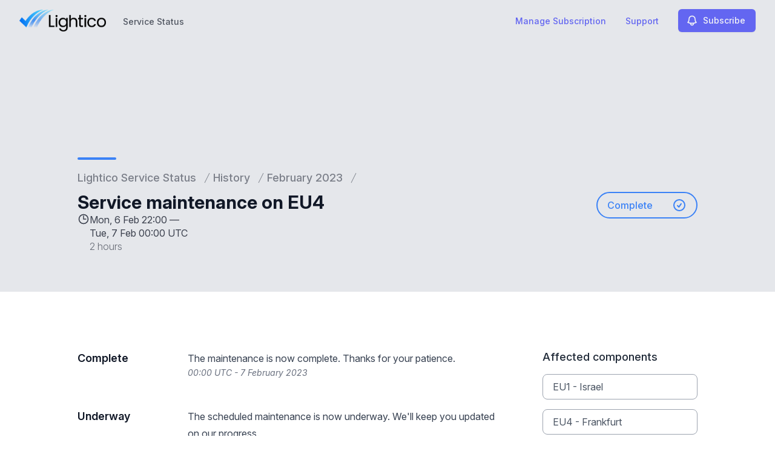

--- FILE ---
content_type: text/html; charset=utf-8
request_url: https://www.google.com/recaptcha/api2/anchor?ar=1&k=6Lc1z5MiAAAAAArBLreBfxilmog9tuu1Eqh2cCNM&co=aHR0cHM6Ly9zdGF0dXMubGlnaHRpY28uY29tOjQ0Mw..&hl=en&v=PoyoqOPhxBO7pBk68S4YbpHZ&size=invisible&anchor-ms=20000&execute-ms=30000&cb=ox3bqdrech9m
body_size: 48505
content:
<!DOCTYPE HTML><html dir="ltr" lang="en"><head><meta http-equiv="Content-Type" content="text/html; charset=UTF-8">
<meta http-equiv="X-UA-Compatible" content="IE=edge">
<title>reCAPTCHA</title>
<style type="text/css">
/* cyrillic-ext */
@font-face {
  font-family: 'Roboto';
  font-style: normal;
  font-weight: 400;
  font-stretch: 100%;
  src: url(//fonts.gstatic.com/s/roboto/v48/KFO7CnqEu92Fr1ME7kSn66aGLdTylUAMa3GUBHMdazTgWw.woff2) format('woff2');
  unicode-range: U+0460-052F, U+1C80-1C8A, U+20B4, U+2DE0-2DFF, U+A640-A69F, U+FE2E-FE2F;
}
/* cyrillic */
@font-face {
  font-family: 'Roboto';
  font-style: normal;
  font-weight: 400;
  font-stretch: 100%;
  src: url(//fonts.gstatic.com/s/roboto/v48/KFO7CnqEu92Fr1ME7kSn66aGLdTylUAMa3iUBHMdazTgWw.woff2) format('woff2');
  unicode-range: U+0301, U+0400-045F, U+0490-0491, U+04B0-04B1, U+2116;
}
/* greek-ext */
@font-face {
  font-family: 'Roboto';
  font-style: normal;
  font-weight: 400;
  font-stretch: 100%;
  src: url(//fonts.gstatic.com/s/roboto/v48/KFO7CnqEu92Fr1ME7kSn66aGLdTylUAMa3CUBHMdazTgWw.woff2) format('woff2');
  unicode-range: U+1F00-1FFF;
}
/* greek */
@font-face {
  font-family: 'Roboto';
  font-style: normal;
  font-weight: 400;
  font-stretch: 100%;
  src: url(//fonts.gstatic.com/s/roboto/v48/KFO7CnqEu92Fr1ME7kSn66aGLdTylUAMa3-UBHMdazTgWw.woff2) format('woff2');
  unicode-range: U+0370-0377, U+037A-037F, U+0384-038A, U+038C, U+038E-03A1, U+03A3-03FF;
}
/* math */
@font-face {
  font-family: 'Roboto';
  font-style: normal;
  font-weight: 400;
  font-stretch: 100%;
  src: url(//fonts.gstatic.com/s/roboto/v48/KFO7CnqEu92Fr1ME7kSn66aGLdTylUAMawCUBHMdazTgWw.woff2) format('woff2');
  unicode-range: U+0302-0303, U+0305, U+0307-0308, U+0310, U+0312, U+0315, U+031A, U+0326-0327, U+032C, U+032F-0330, U+0332-0333, U+0338, U+033A, U+0346, U+034D, U+0391-03A1, U+03A3-03A9, U+03B1-03C9, U+03D1, U+03D5-03D6, U+03F0-03F1, U+03F4-03F5, U+2016-2017, U+2034-2038, U+203C, U+2040, U+2043, U+2047, U+2050, U+2057, U+205F, U+2070-2071, U+2074-208E, U+2090-209C, U+20D0-20DC, U+20E1, U+20E5-20EF, U+2100-2112, U+2114-2115, U+2117-2121, U+2123-214F, U+2190, U+2192, U+2194-21AE, U+21B0-21E5, U+21F1-21F2, U+21F4-2211, U+2213-2214, U+2216-22FF, U+2308-230B, U+2310, U+2319, U+231C-2321, U+2336-237A, U+237C, U+2395, U+239B-23B7, U+23D0, U+23DC-23E1, U+2474-2475, U+25AF, U+25B3, U+25B7, U+25BD, U+25C1, U+25CA, U+25CC, U+25FB, U+266D-266F, U+27C0-27FF, U+2900-2AFF, U+2B0E-2B11, U+2B30-2B4C, U+2BFE, U+3030, U+FF5B, U+FF5D, U+1D400-1D7FF, U+1EE00-1EEFF;
}
/* symbols */
@font-face {
  font-family: 'Roboto';
  font-style: normal;
  font-weight: 400;
  font-stretch: 100%;
  src: url(//fonts.gstatic.com/s/roboto/v48/KFO7CnqEu92Fr1ME7kSn66aGLdTylUAMaxKUBHMdazTgWw.woff2) format('woff2');
  unicode-range: U+0001-000C, U+000E-001F, U+007F-009F, U+20DD-20E0, U+20E2-20E4, U+2150-218F, U+2190, U+2192, U+2194-2199, U+21AF, U+21E6-21F0, U+21F3, U+2218-2219, U+2299, U+22C4-22C6, U+2300-243F, U+2440-244A, U+2460-24FF, U+25A0-27BF, U+2800-28FF, U+2921-2922, U+2981, U+29BF, U+29EB, U+2B00-2BFF, U+4DC0-4DFF, U+FFF9-FFFB, U+10140-1018E, U+10190-1019C, U+101A0, U+101D0-101FD, U+102E0-102FB, U+10E60-10E7E, U+1D2C0-1D2D3, U+1D2E0-1D37F, U+1F000-1F0FF, U+1F100-1F1AD, U+1F1E6-1F1FF, U+1F30D-1F30F, U+1F315, U+1F31C, U+1F31E, U+1F320-1F32C, U+1F336, U+1F378, U+1F37D, U+1F382, U+1F393-1F39F, U+1F3A7-1F3A8, U+1F3AC-1F3AF, U+1F3C2, U+1F3C4-1F3C6, U+1F3CA-1F3CE, U+1F3D4-1F3E0, U+1F3ED, U+1F3F1-1F3F3, U+1F3F5-1F3F7, U+1F408, U+1F415, U+1F41F, U+1F426, U+1F43F, U+1F441-1F442, U+1F444, U+1F446-1F449, U+1F44C-1F44E, U+1F453, U+1F46A, U+1F47D, U+1F4A3, U+1F4B0, U+1F4B3, U+1F4B9, U+1F4BB, U+1F4BF, U+1F4C8-1F4CB, U+1F4D6, U+1F4DA, U+1F4DF, U+1F4E3-1F4E6, U+1F4EA-1F4ED, U+1F4F7, U+1F4F9-1F4FB, U+1F4FD-1F4FE, U+1F503, U+1F507-1F50B, U+1F50D, U+1F512-1F513, U+1F53E-1F54A, U+1F54F-1F5FA, U+1F610, U+1F650-1F67F, U+1F687, U+1F68D, U+1F691, U+1F694, U+1F698, U+1F6AD, U+1F6B2, U+1F6B9-1F6BA, U+1F6BC, U+1F6C6-1F6CF, U+1F6D3-1F6D7, U+1F6E0-1F6EA, U+1F6F0-1F6F3, U+1F6F7-1F6FC, U+1F700-1F7FF, U+1F800-1F80B, U+1F810-1F847, U+1F850-1F859, U+1F860-1F887, U+1F890-1F8AD, U+1F8B0-1F8BB, U+1F8C0-1F8C1, U+1F900-1F90B, U+1F93B, U+1F946, U+1F984, U+1F996, U+1F9E9, U+1FA00-1FA6F, U+1FA70-1FA7C, U+1FA80-1FA89, U+1FA8F-1FAC6, U+1FACE-1FADC, U+1FADF-1FAE9, U+1FAF0-1FAF8, U+1FB00-1FBFF;
}
/* vietnamese */
@font-face {
  font-family: 'Roboto';
  font-style: normal;
  font-weight: 400;
  font-stretch: 100%;
  src: url(//fonts.gstatic.com/s/roboto/v48/KFO7CnqEu92Fr1ME7kSn66aGLdTylUAMa3OUBHMdazTgWw.woff2) format('woff2');
  unicode-range: U+0102-0103, U+0110-0111, U+0128-0129, U+0168-0169, U+01A0-01A1, U+01AF-01B0, U+0300-0301, U+0303-0304, U+0308-0309, U+0323, U+0329, U+1EA0-1EF9, U+20AB;
}
/* latin-ext */
@font-face {
  font-family: 'Roboto';
  font-style: normal;
  font-weight: 400;
  font-stretch: 100%;
  src: url(//fonts.gstatic.com/s/roboto/v48/KFO7CnqEu92Fr1ME7kSn66aGLdTylUAMa3KUBHMdazTgWw.woff2) format('woff2');
  unicode-range: U+0100-02BA, U+02BD-02C5, U+02C7-02CC, U+02CE-02D7, U+02DD-02FF, U+0304, U+0308, U+0329, U+1D00-1DBF, U+1E00-1E9F, U+1EF2-1EFF, U+2020, U+20A0-20AB, U+20AD-20C0, U+2113, U+2C60-2C7F, U+A720-A7FF;
}
/* latin */
@font-face {
  font-family: 'Roboto';
  font-style: normal;
  font-weight: 400;
  font-stretch: 100%;
  src: url(//fonts.gstatic.com/s/roboto/v48/KFO7CnqEu92Fr1ME7kSn66aGLdTylUAMa3yUBHMdazQ.woff2) format('woff2');
  unicode-range: U+0000-00FF, U+0131, U+0152-0153, U+02BB-02BC, U+02C6, U+02DA, U+02DC, U+0304, U+0308, U+0329, U+2000-206F, U+20AC, U+2122, U+2191, U+2193, U+2212, U+2215, U+FEFF, U+FFFD;
}
/* cyrillic-ext */
@font-face {
  font-family: 'Roboto';
  font-style: normal;
  font-weight: 500;
  font-stretch: 100%;
  src: url(//fonts.gstatic.com/s/roboto/v48/KFO7CnqEu92Fr1ME7kSn66aGLdTylUAMa3GUBHMdazTgWw.woff2) format('woff2');
  unicode-range: U+0460-052F, U+1C80-1C8A, U+20B4, U+2DE0-2DFF, U+A640-A69F, U+FE2E-FE2F;
}
/* cyrillic */
@font-face {
  font-family: 'Roboto';
  font-style: normal;
  font-weight: 500;
  font-stretch: 100%;
  src: url(//fonts.gstatic.com/s/roboto/v48/KFO7CnqEu92Fr1ME7kSn66aGLdTylUAMa3iUBHMdazTgWw.woff2) format('woff2');
  unicode-range: U+0301, U+0400-045F, U+0490-0491, U+04B0-04B1, U+2116;
}
/* greek-ext */
@font-face {
  font-family: 'Roboto';
  font-style: normal;
  font-weight: 500;
  font-stretch: 100%;
  src: url(//fonts.gstatic.com/s/roboto/v48/KFO7CnqEu92Fr1ME7kSn66aGLdTylUAMa3CUBHMdazTgWw.woff2) format('woff2');
  unicode-range: U+1F00-1FFF;
}
/* greek */
@font-face {
  font-family: 'Roboto';
  font-style: normal;
  font-weight: 500;
  font-stretch: 100%;
  src: url(//fonts.gstatic.com/s/roboto/v48/KFO7CnqEu92Fr1ME7kSn66aGLdTylUAMa3-UBHMdazTgWw.woff2) format('woff2');
  unicode-range: U+0370-0377, U+037A-037F, U+0384-038A, U+038C, U+038E-03A1, U+03A3-03FF;
}
/* math */
@font-face {
  font-family: 'Roboto';
  font-style: normal;
  font-weight: 500;
  font-stretch: 100%;
  src: url(//fonts.gstatic.com/s/roboto/v48/KFO7CnqEu92Fr1ME7kSn66aGLdTylUAMawCUBHMdazTgWw.woff2) format('woff2');
  unicode-range: U+0302-0303, U+0305, U+0307-0308, U+0310, U+0312, U+0315, U+031A, U+0326-0327, U+032C, U+032F-0330, U+0332-0333, U+0338, U+033A, U+0346, U+034D, U+0391-03A1, U+03A3-03A9, U+03B1-03C9, U+03D1, U+03D5-03D6, U+03F0-03F1, U+03F4-03F5, U+2016-2017, U+2034-2038, U+203C, U+2040, U+2043, U+2047, U+2050, U+2057, U+205F, U+2070-2071, U+2074-208E, U+2090-209C, U+20D0-20DC, U+20E1, U+20E5-20EF, U+2100-2112, U+2114-2115, U+2117-2121, U+2123-214F, U+2190, U+2192, U+2194-21AE, U+21B0-21E5, U+21F1-21F2, U+21F4-2211, U+2213-2214, U+2216-22FF, U+2308-230B, U+2310, U+2319, U+231C-2321, U+2336-237A, U+237C, U+2395, U+239B-23B7, U+23D0, U+23DC-23E1, U+2474-2475, U+25AF, U+25B3, U+25B7, U+25BD, U+25C1, U+25CA, U+25CC, U+25FB, U+266D-266F, U+27C0-27FF, U+2900-2AFF, U+2B0E-2B11, U+2B30-2B4C, U+2BFE, U+3030, U+FF5B, U+FF5D, U+1D400-1D7FF, U+1EE00-1EEFF;
}
/* symbols */
@font-face {
  font-family: 'Roboto';
  font-style: normal;
  font-weight: 500;
  font-stretch: 100%;
  src: url(//fonts.gstatic.com/s/roboto/v48/KFO7CnqEu92Fr1ME7kSn66aGLdTylUAMaxKUBHMdazTgWw.woff2) format('woff2');
  unicode-range: U+0001-000C, U+000E-001F, U+007F-009F, U+20DD-20E0, U+20E2-20E4, U+2150-218F, U+2190, U+2192, U+2194-2199, U+21AF, U+21E6-21F0, U+21F3, U+2218-2219, U+2299, U+22C4-22C6, U+2300-243F, U+2440-244A, U+2460-24FF, U+25A0-27BF, U+2800-28FF, U+2921-2922, U+2981, U+29BF, U+29EB, U+2B00-2BFF, U+4DC0-4DFF, U+FFF9-FFFB, U+10140-1018E, U+10190-1019C, U+101A0, U+101D0-101FD, U+102E0-102FB, U+10E60-10E7E, U+1D2C0-1D2D3, U+1D2E0-1D37F, U+1F000-1F0FF, U+1F100-1F1AD, U+1F1E6-1F1FF, U+1F30D-1F30F, U+1F315, U+1F31C, U+1F31E, U+1F320-1F32C, U+1F336, U+1F378, U+1F37D, U+1F382, U+1F393-1F39F, U+1F3A7-1F3A8, U+1F3AC-1F3AF, U+1F3C2, U+1F3C4-1F3C6, U+1F3CA-1F3CE, U+1F3D4-1F3E0, U+1F3ED, U+1F3F1-1F3F3, U+1F3F5-1F3F7, U+1F408, U+1F415, U+1F41F, U+1F426, U+1F43F, U+1F441-1F442, U+1F444, U+1F446-1F449, U+1F44C-1F44E, U+1F453, U+1F46A, U+1F47D, U+1F4A3, U+1F4B0, U+1F4B3, U+1F4B9, U+1F4BB, U+1F4BF, U+1F4C8-1F4CB, U+1F4D6, U+1F4DA, U+1F4DF, U+1F4E3-1F4E6, U+1F4EA-1F4ED, U+1F4F7, U+1F4F9-1F4FB, U+1F4FD-1F4FE, U+1F503, U+1F507-1F50B, U+1F50D, U+1F512-1F513, U+1F53E-1F54A, U+1F54F-1F5FA, U+1F610, U+1F650-1F67F, U+1F687, U+1F68D, U+1F691, U+1F694, U+1F698, U+1F6AD, U+1F6B2, U+1F6B9-1F6BA, U+1F6BC, U+1F6C6-1F6CF, U+1F6D3-1F6D7, U+1F6E0-1F6EA, U+1F6F0-1F6F3, U+1F6F7-1F6FC, U+1F700-1F7FF, U+1F800-1F80B, U+1F810-1F847, U+1F850-1F859, U+1F860-1F887, U+1F890-1F8AD, U+1F8B0-1F8BB, U+1F8C0-1F8C1, U+1F900-1F90B, U+1F93B, U+1F946, U+1F984, U+1F996, U+1F9E9, U+1FA00-1FA6F, U+1FA70-1FA7C, U+1FA80-1FA89, U+1FA8F-1FAC6, U+1FACE-1FADC, U+1FADF-1FAE9, U+1FAF0-1FAF8, U+1FB00-1FBFF;
}
/* vietnamese */
@font-face {
  font-family: 'Roboto';
  font-style: normal;
  font-weight: 500;
  font-stretch: 100%;
  src: url(//fonts.gstatic.com/s/roboto/v48/KFO7CnqEu92Fr1ME7kSn66aGLdTylUAMa3OUBHMdazTgWw.woff2) format('woff2');
  unicode-range: U+0102-0103, U+0110-0111, U+0128-0129, U+0168-0169, U+01A0-01A1, U+01AF-01B0, U+0300-0301, U+0303-0304, U+0308-0309, U+0323, U+0329, U+1EA0-1EF9, U+20AB;
}
/* latin-ext */
@font-face {
  font-family: 'Roboto';
  font-style: normal;
  font-weight: 500;
  font-stretch: 100%;
  src: url(//fonts.gstatic.com/s/roboto/v48/KFO7CnqEu92Fr1ME7kSn66aGLdTylUAMa3KUBHMdazTgWw.woff2) format('woff2');
  unicode-range: U+0100-02BA, U+02BD-02C5, U+02C7-02CC, U+02CE-02D7, U+02DD-02FF, U+0304, U+0308, U+0329, U+1D00-1DBF, U+1E00-1E9F, U+1EF2-1EFF, U+2020, U+20A0-20AB, U+20AD-20C0, U+2113, U+2C60-2C7F, U+A720-A7FF;
}
/* latin */
@font-face {
  font-family: 'Roboto';
  font-style: normal;
  font-weight: 500;
  font-stretch: 100%;
  src: url(//fonts.gstatic.com/s/roboto/v48/KFO7CnqEu92Fr1ME7kSn66aGLdTylUAMa3yUBHMdazQ.woff2) format('woff2');
  unicode-range: U+0000-00FF, U+0131, U+0152-0153, U+02BB-02BC, U+02C6, U+02DA, U+02DC, U+0304, U+0308, U+0329, U+2000-206F, U+20AC, U+2122, U+2191, U+2193, U+2212, U+2215, U+FEFF, U+FFFD;
}
/* cyrillic-ext */
@font-face {
  font-family: 'Roboto';
  font-style: normal;
  font-weight: 900;
  font-stretch: 100%;
  src: url(//fonts.gstatic.com/s/roboto/v48/KFO7CnqEu92Fr1ME7kSn66aGLdTylUAMa3GUBHMdazTgWw.woff2) format('woff2');
  unicode-range: U+0460-052F, U+1C80-1C8A, U+20B4, U+2DE0-2DFF, U+A640-A69F, U+FE2E-FE2F;
}
/* cyrillic */
@font-face {
  font-family: 'Roboto';
  font-style: normal;
  font-weight: 900;
  font-stretch: 100%;
  src: url(//fonts.gstatic.com/s/roboto/v48/KFO7CnqEu92Fr1ME7kSn66aGLdTylUAMa3iUBHMdazTgWw.woff2) format('woff2');
  unicode-range: U+0301, U+0400-045F, U+0490-0491, U+04B0-04B1, U+2116;
}
/* greek-ext */
@font-face {
  font-family: 'Roboto';
  font-style: normal;
  font-weight: 900;
  font-stretch: 100%;
  src: url(//fonts.gstatic.com/s/roboto/v48/KFO7CnqEu92Fr1ME7kSn66aGLdTylUAMa3CUBHMdazTgWw.woff2) format('woff2');
  unicode-range: U+1F00-1FFF;
}
/* greek */
@font-face {
  font-family: 'Roboto';
  font-style: normal;
  font-weight: 900;
  font-stretch: 100%;
  src: url(//fonts.gstatic.com/s/roboto/v48/KFO7CnqEu92Fr1ME7kSn66aGLdTylUAMa3-UBHMdazTgWw.woff2) format('woff2');
  unicode-range: U+0370-0377, U+037A-037F, U+0384-038A, U+038C, U+038E-03A1, U+03A3-03FF;
}
/* math */
@font-face {
  font-family: 'Roboto';
  font-style: normal;
  font-weight: 900;
  font-stretch: 100%;
  src: url(//fonts.gstatic.com/s/roboto/v48/KFO7CnqEu92Fr1ME7kSn66aGLdTylUAMawCUBHMdazTgWw.woff2) format('woff2');
  unicode-range: U+0302-0303, U+0305, U+0307-0308, U+0310, U+0312, U+0315, U+031A, U+0326-0327, U+032C, U+032F-0330, U+0332-0333, U+0338, U+033A, U+0346, U+034D, U+0391-03A1, U+03A3-03A9, U+03B1-03C9, U+03D1, U+03D5-03D6, U+03F0-03F1, U+03F4-03F5, U+2016-2017, U+2034-2038, U+203C, U+2040, U+2043, U+2047, U+2050, U+2057, U+205F, U+2070-2071, U+2074-208E, U+2090-209C, U+20D0-20DC, U+20E1, U+20E5-20EF, U+2100-2112, U+2114-2115, U+2117-2121, U+2123-214F, U+2190, U+2192, U+2194-21AE, U+21B0-21E5, U+21F1-21F2, U+21F4-2211, U+2213-2214, U+2216-22FF, U+2308-230B, U+2310, U+2319, U+231C-2321, U+2336-237A, U+237C, U+2395, U+239B-23B7, U+23D0, U+23DC-23E1, U+2474-2475, U+25AF, U+25B3, U+25B7, U+25BD, U+25C1, U+25CA, U+25CC, U+25FB, U+266D-266F, U+27C0-27FF, U+2900-2AFF, U+2B0E-2B11, U+2B30-2B4C, U+2BFE, U+3030, U+FF5B, U+FF5D, U+1D400-1D7FF, U+1EE00-1EEFF;
}
/* symbols */
@font-face {
  font-family: 'Roboto';
  font-style: normal;
  font-weight: 900;
  font-stretch: 100%;
  src: url(//fonts.gstatic.com/s/roboto/v48/KFO7CnqEu92Fr1ME7kSn66aGLdTylUAMaxKUBHMdazTgWw.woff2) format('woff2');
  unicode-range: U+0001-000C, U+000E-001F, U+007F-009F, U+20DD-20E0, U+20E2-20E4, U+2150-218F, U+2190, U+2192, U+2194-2199, U+21AF, U+21E6-21F0, U+21F3, U+2218-2219, U+2299, U+22C4-22C6, U+2300-243F, U+2440-244A, U+2460-24FF, U+25A0-27BF, U+2800-28FF, U+2921-2922, U+2981, U+29BF, U+29EB, U+2B00-2BFF, U+4DC0-4DFF, U+FFF9-FFFB, U+10140-1018E, U+10190-1019C, U+101A0, U+101D0-101FD, U+102E0-102FB, U+10E60-10E7E, U+1D2C0-1D2D3, U+1D2E0-1D37F, U+1F000-1F0FF, U+1F100-1F1AD, U+1F1E6-1F1FF, U+1F30D-1F30F, U+1F315, U+1F31C, U+1F31E, U+1F320-1F32C, U+1F336, U+1F378, U+1F37D, U+1F382, U+1F393-1F39F, U+1F3A7-1F3A8, U+1F3AC-1F3AF, U+1F3C2, U+1F3C4-1F3C6, U+1F3CA-1F3CE, U+1F3D4-1F3E0, U+1F3ED, U+1F3F1-1F3F3, U+1F3F5-1F3F7, U+1F408, U+1F415, U+1F41F, U+1F426, U+1F43F, U+1F441-1F442, U+1F444, U+1F446-1F449, U+1F44C-1F44E, U+1F453, U+1F46A, U+1F47D, U+1F4A3, U+1F4B0, U+1F4B3, U+1F4B9, U+1F4BB, U+1F4BF, U+1F4C8-1F4CB, U+1F4D6, U+1F4DA, U+1F4DF, U+1F4E3-1F4E6, U+1F4EA-1F4ED, U+1F4F7, U+1F4F9-1F4FB, U+1F4FD-1F4FE, U+1F503, U+1F507-1F50B, U+1F50D, U+1F512-1F513, U+1F53E-1F54A, U+1F54F-1F5FA, U+1F610, U+1F650-1F67F, U+1F687, U+1F68D, U+1F691, U+1F694, U+1F698, U+1F6AD, U+1F6B2, U+1F6B9-1F6BA, U+1F6BC, U+1F6C6-1F6CF, U+1F6D3-1F6D7, U+1F6E0-1F6EA, U+1F6F0-1F6F3, U+1F6F7-1F6FC, U+1F700-1F7FF, U+1F800-1F80B, U+1F810-1F847, U+1F850-1F859, U+1F860-1F887, U+1F890-1F8AD, U+1F8B0-1F8BB, U+1F8C0-1F8C1, U+1F900-1F90B, U+1F93B, U+1F946, U+1F984, U+1F996, U+1F9E9, U+1FA00-1FA6F, U+1FA70-1FA7C, U+1FA80-1FA89, U+1FA8F-1FAC6, U+1FACE-1FADC, U+1FADF-1FAE9, U+1FAF0-1FAF8, U+1FB00-1FBFF;
}
/* vietnamese */
@font-face {
  font-family: 'Roboto';
  font-style: normal;
  font-weight: 900;
  font-stretch: 100%;
  src: url(//fonts.gstatic.com/s/roboto/v48/KFO7CnqEu92Fr1ME7kSn66aGLdTylUAMa3OUBHMdazTgWw.woff2) format('woff2');
  unicode-range: U+0102-0103, U+0110-0111, U+0128-0129, U+0168-0169, U+01A0-01A1, U+01AF-01B0, U+0300-0301, U+0303-0304, U+0308-0309, U+0323, U+0329, U+1EA0-1EF9, U+20AB;
}
/* latin-ext */
@font-face {
  font-family: 'Roboto';
  font-style: normal;
  font-weight: 900;
  font-stretch: 100%;
  src: url(//fonts.gstatic.com/s/roboto/v48/KFO7CnqEu92Fr1ME7kSn66aGLdTylUAMa3KUBHMdazTgWw.woff2) format('woff2');
  unicode-range: U+0100-02BA, U+02BD-02C5, U+02C7-02CC, U+02CE-02D7, U+02DD-02FF, U+0304, U+0308, U+0329, U+1D00-1DBF, U+1E00-1E9F, U+1EF2-1EFF, U+2020, U+20A0-20AB, U+20AD-20C0, U+2113, U+2C60-2C7F, U+A720-A7FF;
}
/* latin */
@font-face {
  font-family: 'Roboto';
  font-style: normal;
  font-weight: 900;
  font-stretch: 100%;
  src: url(//fonts.gstatic.com/s/roboto/v48/KFO7CnqEu92Fr1ME7kSn66aGLdTylUAMa3yUBHMdazQ.woff2) format('woff2');
  unicode-range: U+0000-00FF, U+0131, U+0152-0153, U+02BB-02BC, U+02C6, U+02DA, U+02DC, U+0304, U+0308, U+0329, U+2000-206F, U+20AC, U+2122, U+2191, U+2193, U+2212, U+2215, U+FEFF, U+FFFD;
}

</style>
<link rel="stylesheet" type="text/css" href="https://www.gstatic.com/recaptcha/releases/PoyoqOPhxBO7pBk68S4YbpHZ/styles__ltr.css">
<script nonce="ccM-3U-gApMqmtRbvgJCZQ" type="text/javascript">window['__recaptcha_api'] = 'https://www.google.com/recaptcha/api2/';</script>
<script type="text/javascript" src="https://www.gstatic.com/recaptcha/releases/PoyoqOPhxBO7pBk68S4YbpHZ/recaptcha__en.js" nonce="ccM-3U-gApMqmtRbvgJCZQ">
      
    </script></head>
<body><div id="rc-anchor-alert" class="rc-anchor-alert"></div>
<input type="hidden" id="recaptcha-token" value="[base64]">
<script type="text/javascript" nonce="ccM-3U-gApMqmtRbvgJCZQ">
      recaptcha.anchor.Main.init("[\x22ainput\x22,[\x22bgdata\x22,\x22\x22,\[base64]/[base64]/[base64]/[base64]/[base64]/[base64]/KGcoTywyNTMsTy5PKSxVRyhPLEMpKTpnKE8sMjUzLEMpLE8pKSxsKSksTykpfSxieT1mdW5jdGlvbihDLE8sdSxsKXtmb3IobD0odT1SKEMpLDApO08+MDtPLS0pbD1sPDw4fFooQyk7ZyhDLHUsbCl9LFVHPWZ1bmN0aW9uKEMsTyl7Qy5pLmxlbmd0aD4xMDQ/[base64]/[base64]/[base64]/[base64]/[base64]/[base64]/[base64]\\u003d\x22,\[base64]\\u003d\x22,\x22w5rCpcOwCsK4w6TCsyXCvznCrG8PXsKbXhQ4w4vClQlyUcO2wpvCsWLDvS4SwrN6wpwtF0HCmV7DuUHDnyPDi1LDsAXCtMO+woMTw7ZQw7vCnH1KwplZwqXCunfCn8KDw57DosO/[base64]/CnsK6w6dEw4gyB8OGwoBZw7bDj1/Ch8KjS8Krw7nCkcK5OcK6wprCjcOoQMOYTMKiw4jDkMOLwrciw5cYwoXDpn0CwpLCnQTDocKvwqJYw6nCrMOSXXzCmMOxGS/Dl2vCq8KwBjPCgMOgw5XDrlQRwrZvw7FVCMK1AHZ/fiU5w6djwrPDkxU/QcO1AsKNe8OGw4/CpMOZIwbCmMO6SMK6B8K5woYrw7t9wr3CjMOlw79ZwpDDmsKewqoHwobDo0LCuC8OwpAewpFXw5vDjDRUTsK/w6nDusOMeEgDS8Knw6t3w7rCvWU0wpzDiMOwwrbCp8Kfwp7Cq8K5PMK7wqxnwrI9wq15w4nCvjg0w6bCvQrDlE7DoBtaUcOCwp1Ow7QTAcOnwqbDpsKVcQnCvC8dYRzCvMOiMMKnwpbDsibCl3EZa8K/w7tZw4pKOAopw4zDiMKvccOAXMK6wrhpwrnDr1vDksKuHRzDpwzCksOEw6VhNirDg0NNwo4Rw6UTHlzDosOKw6J/InnCnsK/QArDtlwYwp3CuiLCp0TDtAsowobDqQvDrBBtEGhQw5zCjC/CpcKDaQNLaMOVDWbCncO/w6XDoDbCncKmUXlPw6J2wplLXRHCtDHDncOuw5Q7w6bCrQHDgAhewofDgwlnPngwwqYvworDoMOPw6k2w5dyW8OMek8IPQJ8eGnCu8KIw5APwoIAw6TDhsOnBcKAb8KeOF/Cu2HDkMO1fw0FOXxew5hUBW7DrsKmQ8K/wpXDp0rCncK/[base64]/Ci2DDhMOXwoxaBcKvGUzCtCfDiMOBw5jDmsKOTSfCh8KsFT3CrlcjRMOAwpzDo8KRw5owFhB+QnbChcK9w445WsOQN3XDtsKORnrCg8OPw6JobMKPNcK9fcKiC8K5woZHwqLCngYpwotPw6/DrwthwqbCv2ACwr/Dmk92PsOnwp5Cw5PDu3rCvhw0wpTCh8Odw4DCrcKYwqVUPktUd2/CiSZxecK1X0zDhMOMQ3dda8OpwowzKn4dWcO8w6TDgUbDgsOXY8O1TcO1A8KRw6d2SAkQYxspdw5Cwo/[base64]/FMKMT2DCqncEPE/DglPDh8Ogw58DQcKbYsKPw7l8F8KuKcOIw6DCsFrCgcOqw48PScODZxwcA8Opw4fCl8Ovw6TCrUJ0wr5Ow4/Cj0IrHglSw5fCtyPDgA07UBhfHBtfwqTDiUhbAVFMVMK/wrs6w6LCsMKJSMOCwqYbCsKjVMOTQQZawrLDkh3DpcO8woPCrE/CvUrDsjJIfTs+OCwQYcOtwohWwqwFNgYrwqfCkwUfwq7CgWJmw5MxDBDDllAlw5zDlMKvw5NFTEnCujrCsMKmCcKww7PDiTtuZcK+wr7DrcKpCEsHwozCiMOyVsOPw4TDtQ7DlBcQDsKkwrfDsMOff8KUwr1Pw4QOK3TCsMO7GTA/[base64]/DmH5yKMKSFhvCglvCsGQLwrXCscKMEThqw6nDhxfCvsO7AMK9w7E/woA3w5coesO5MMKCw5rDnsKDPBZbw67DhMKxw74aXcO0w4XCuifCvsO0w48+w6jDnsKwwoPCtcKGw43DtsKIw6V8w7rDisOLa00XScKVwpnDhMOAw4YjABcLw7l2ekvClz7DhMO9w7LClcKBfsKJZg/Dkl09wrQOw45mwqnCphbDjMO5WB7DqWbDoMKWwozDiDPDpH7CgsOTwopFMCPClGMewqdsw4lWw6NgO8OVIiNaw5PCk8Kmw5vCnxrDnT7Dr2/Co3DCmzFbYcOkKHVvA8Ktwo7DgQk7w4XCmSTDgMKhE8KWHnDDrMKww4/CmSvDpQkIw6rCuTtLU0NFwolGMsOYPMKBw4TCt0zCoDfCl8K9WMKYFSxtYjcgw5rDicKtw4fCskVtZQTDuQkONMOrTClrTxHDoVLDqQsowpASwqEDRsKfwpRFw4oEwrNOUMOpWWoXOh/Dog/[base64]/DosOGwqjDr8KTwr9UwoZWT0bDosKcw5TDk1zCkcOuMMOWw6XChMKabsKWEcOzZCvDvcKCfXrDgsK2M8OVcEbCssO7a8Oyw7p+d8K4w5PClVlewrEBQDsqwp3DoEHCicOGwrbCmsKuEABqw6HDmMOdwo7CrXrCpgxUwp5bcMOLUMO/[base64]/[base64]/[base64]/Dgl/CnsOPHFFqw6E6WEdFwrvDjMOew6F+wrhDw7lpwpjDny0UaGjChHIbT8ONRMKlwoXCvmDDgDjCmnk4WMK0w7lEFz7ClMKHwo/ChzfCnMOfw4fDjhgpASfChh/[base64]/wqvDjsKrw4XCl2dcQMO1C8Klw4BkwqDCjcKSw7Adfg1ew47Dpms3KQTCnnkqI8KCwqEVwpPCnTJfwq/DpDfDtcODwo3DmcOlw7jCksKXwpBmbMKhLyHCm8OQOcOsesKewp4vw4zDglYDwqjDqVNaw4TCjllhfxLDtEvCscOLwojDuMOvw7xYCHJJwrTDvMOgOcKvw4AZworDq8KxwqTDq8KTEcKlw6bCmB9+w5E8f1AkwrsqAMONcjlXw44qwpDCrCERw4TChsKWN3U/VAnDp3bCpMOfw6zDjMKmw6dSXhVUwqLCoy3CicKsBGNWwp/Dh8Kuw4M7bH9Jw53CmgXCvcKgw44kasOpH8KGwqLCtSnDqcORwoUDwpw7PcOXw4o4XMKPw5fCk8KVwo3CnGjDsMKwwqYTwoFkwo8yesOuw7ZWwr7CjwBSUl/DssOwwoMibxEHw57Dvj7CscKNw7wGw5rDhTvChwFPbWnDr0/DskA4MmbDvAvCkcObwqjCkcKMw70mbcOIdMOFw4TDszbCsVTDnhjDmzrDo1/Cn8Osw7hFwqJSw7ZWSiLCj8KGwrvDncKhwqHCkHzDgcK7w5dlO2wawqYhw6I/WF7CisKcw6t3w6F4NT7Dk8KJWcKaeVotwo5ULE7CkMOeworDocOcGn7CnxvCvcOxe8KFA8Oxw43ChcKVCENQwo/[base64]/[base64]/e2fCqVHCrnDCisKyIcOYw7DCjcOPeMOQdF/Dl8OLwrp+w4szZsO6wqbDuTvCt8KCQw9RwpYEwrPCnwTDryjCoQIgwoBLJTPCgMOhwrbDhMKIQcK2wpbCozvDmh59eRjCjj8pOlhvw4LCrMOaKcOgw5Q7w7vCm3PCkMKbQU/Cl8OZw5PCuQIiw4VjwqrCvW7DrsOQwqwJwpEaCRzDhhjClMKbw7Ihw5vCm8ObwqfCisKBDis4woLDpiVuODfCusKzDsKlAcKhwqUIWcK6JMOOwqoEKHIhHQFNwpPDomXCsFsBDcOMc27Dl8KoI07CtMKIEsOuw48lAUDCgg9Edz/DoVNqwpYtwqTDomYuwpAbJ8KRU14rQcKTw4oBw69BWglWO8Oxw5IQRcKzeMKUaMO2fTjCu8Ojw69iw5/DkMOaw7bDjMOdSn/DlsK2NcONNcKAH3vDhSPDq8K/w6zCvcOsw45twqDDp8O+w7jCv8Ohb2toE8Kswop0w5DCjF5DJWzDq2gXFMO/w4fDqcO6w4E5R8K7BcOkdMKEw4jCsAAKDcOFw5bDrnPDhMOPTAQ+wrnDiT4tAMOheE/[base64]/CiER3w6cqIUNhw4wyG8KtTwLCqQ0Tw74MX8KXEcKAwoIhw6DDusOrUMOOCsOGK3MWwq3ClcKbQ1wbbcKawpMmwr7Dly7DsFzDpMK9wok2VB4NN1Ymw5VDw5Arw7trw51TM0Q1FXbCiycswphvwqtbw7DDkcOzw6zDuzbCg8KTEDDDpG/DmMKJwpx1w5QhXRnDm8KjQS4mVAZRUWPDq283w5nDpcOcZMORR8KiHD0/w5l4woTDncKMw6prHMOLw4lFVcOwwowSw4kqfSk1w4HDk8Okwq/[base64]/CnDrCicK5wqlxcUbDhMOGcEzCg0cIw5h2HhQwDAJ1wqzDn8O9w5vCjsKTw6jDp3vChRhoM8O4woFFcMKfPGPCmWtvwq3Cr8KRwqPDtsOXw6vDgADCvi3DkcO+wrsHwqPDhcO1c0JgbMKawoTDoHHDjh7Cuj3CtMKQEUtfFmkRWkFqw7cPw6B3w7bCnMKVw5Y1woTDnm/Ci2bCrxYdLcKPPxx8LsKIGcKTwozDv8Khdw1+wr3Dv8KzwrxDw6rDjcKKHmXDssKnUgHDpEU1wqYvAMKTJkMZw5J9wo5fw67DmwnCqTMsw5rDmcK6w71IeMOiwoPDnsKlwrTDv0XCj3dRdT/CusO/[base64]/Cr8OhCsOqw7XDisKsaBbDuAPDmsOBwpoQRxM3w4MmwqBfw7nCs3DDrTIDDMKDVSxNw7bCiRvCg8K0M8OjBsKqOMKkw4zCl8KIw49oDitfw4vDs8Ogw4XDusKJw4seasKpfcO/wq4lwrPDuSbDosKbw5nDngPDpnlkbg/DncK9wo0vw6bDpBvCqcOxZMOUMMKkw6bCssOQw4Iiw4HCpArCkcOow6XCnkbDgsO/[base64]/CqsOgwqfCjsKXAwArw49aw4lKKEN7GcOMTcKMwpfDisKnOC/DucKQwpAhwoxqw61fwr3CqcKaXcOcw5vDnUXDg3TCm8KSPMKnIRgIw67DpcKdwpfCllFGw5vCo8KPw4YcOcOOHcO9A8OlcQQrbMOJwpnDkk06esKcZnkCAyzCozPCqMKxBlIww7vDjFYnwp4iBHDDpBhXw4rDhgTCkX4GSHh6w6zCgUlEUMOXwo9Xwp/[base64]/[base64]/CqcOODcOZZRJuCUvDu8KwcMK1M8OawpwYWcOrwrFCGMKhwoIxMgVRAHcZUTg7RsKhNFfCt0fCvDcJwqZ9w4TCjcK1OEEvw5ZiScKowqjCo8OAw6jDiMOxw5TDncKxJsOQwqBywr/[base64]/Cr8OtIgDDslTCvwTDqQjDgsOpw7AfwpXDiVx9ESd7w53DjFXCliZ6OEtEDcOTVMKMRFzDuMOrN0Euew/DskDDncOzw6QIwqbDrcKmwrkrw403w4PCrwrCrcKKFnjDnUfCsGVNwpbDhsKkwrhrccK+w6bCv3MEw77CgMKkwpcjw7fCiks2K8OBf3vDssKDH8O9w4QUw7w1JlXDqcKqCR3Ckzx4wqJtEMOiwo3CoX7Cr8Ktwr1FwqDDrhQowqwew7HDoE/Cmn3DusOrw4fCiCXDgsKFwqzCg8Ohwrw8w4HDqwdPfkBqwotIdcKCacK3dsOnwqB6TAHCjmDDuS/CqcKLJmvDrMKhwqrCgzAdw63CncOBNAnClF9mXsK+TCHDgWw8QHFBN8K8Em81GVLCjVLCtkLDo8KGwqDDhMO4fsKdFX3Dg8K+RmlmA8Odw7R1HgfDmVxBKsKSw57CiMOuT8ORwpvCoVLDq8K3w78owrbCujPCksO4wpdEwpdXw5zDncKjFcOTw7l5w7jCj3XDqgw7w6/Dv1zCqSHDp8OeFsOsc8OzHT5rwqFKw5gZwrnDvBNjQRUrwpgyNsOzAloYwq3CnUAZOhnCgcOqKcObwq9Aw5DCqcOpcsO7w6zDn8KMJi3DlMKRfMOIw7HDq25uwrEowpTDgMKJfnIvwqjDon8sw7fDh0LCoWQ/[base64]/woogc8OUw7TCiiIzPsKQfF/CksOVDsO1wr4gwqRVw5kvwp40AcKFGwIcwqh3wp3Cv8OLSjMQw6HCpyw6GMKiw73CqsKAw6gKbWLCnsKMf8ODEzHDonrDl1vCmcKCETjDpiLCqAnDlMKnwpHCnWFECmgQWDEJUMO9Z8O0w7TCiGbDvGkrw4HDk0NLI0TDvQTDnMOSwoLCsTU8VsOww60qw51pw7/DkMKaw4FGdsOFCHYKwp9cw5bClcK/eSs1GyUGw6ZSwqIfwqbChmnCo8Kbwr4vOsKHwoLChE3CsEvDjsKQTDTDtgQhKwnDksKQbTQ4QSvDvsOeWjlVT8OawqMWRcOfwq/Cs0vDjFt/wqZPOUxIw7AxYWbDoUTCsgzDoMOrw6TCjXIOJEDCjXE0w5PDgcKPbXxxQE/DqTBXesKswp/CjkrCszHCnMO8wq3DiiLCnEPDi8OkwpjCpMKyVMO9wrgqH0AoZkXCmXbCgW5jw63DpcOxWhkaDcOYwo7DpWLCszRMwrnDpHBOXcKSG0vCrSnCjcKADcKFJR/Dr8OKW8K4E8KIw7DDqgw3JkbDnWk3wrxRwr/DtsKWbsKREMKOD8Oewq/DnMODwrhow409w7DDu3bClBgLY0plw50iw4rCmw5/[base64]/Cj8KMwp/Dg8KlQcOCwpXDh1VVDcOZw6nCqsKDXsObw4bCs8OdLsKOwrJZw4V4ay9DU8OIRcKRwrBdwroQw4JLdG1yBmPDpR/[base64]/Dn27DscK8wp7DnmVWTw8AworDlXddwq9Tw6UMM8OWSxjDk8KxRcOmwrdSc8ORw7/CmMOsdCHCiMK6wqF6w5TCmMOVay4REsKSwqvDpsKYwrQiGVY5BCxbwqHCtsOrwojDgMKHEMOSM8Ocw57DpcOqVk9jwrJiw6RATUwEw5nDvy/CuSRCbcO3w4dIOXcbwrnCv8K8RmHDqzZQfiF2Y8Kyf8Kuw7vDiMOww7EFCcOXw7TDg8OEwrFsd0UzGMK2w4p2QsO2BRTDpHzDrF00W8OTw6jDu30/RVwAwpbDvkY/wrDDgisCaXwICcOaVwlAw6vCtFLCtcKhZsO6w7jCnml8woNhfHEVewrCnsOPw6hywovDicOBGVVqbcKBbw/Cn3PCrMKIW1pcOEjChMK3BxBmITwOw7hBw5jDlz7DvcOTBsOjO0zDsMOdFRrDpsOeCTczw4jCnWTDpcOrw7XDr8KSwqQOw7LDtcOxeCTDn0/DmE8BwpkWwpHCkC1Fw47ChSHCkkFGw4nDsykZMMObw6jCugzDpxFzwpAaw5DCtMK0w5hqHWB6e8K2DMKsGcOSwqIEw4bCkcKtwoInDwA/IMKQBjskOHltwoHDlS3DqCp7axIWw4zCnB57wqTCiV9sw4/[base64]/w6zCjiV7wqofDMKMw5EFw69swpXCocKQMMKuwrpXwpoYdnXDr8O0wpPDqR0cwrDDvMK4EMOzwoM+wobDg1fDssKkw5fCnsKwByfDpynDvsOCw6IBwojDssKXwqBLwoIpDX3DlmbCklvCucO3O8Kqw6UfMBfDjcKawo9/GzjDjsKhw57DmBrCvcOCw6XDg8OBKX91WMK3LCzCtsOiw5YbLcKTw75hwqgAw5LDq8OZN0PCt8KdUgQ4acOlw5JcTlBPEXnChX3Dv2sGwqpUwr8xC1wGEMO6w5ElMiXCpx/DrVcSw5IPVjHCl8KyLUDDvsOkc1rCrcKswrtEFBhzMxk/JR3Dn8K3w6DDoxvCucKMVsKcwrkYwqk7SMOWwoFjwovDgcKtNcKUw7lSwp53Z8KfHsOkwqwqKMK/GMOwwotJwpk4SQlGckoqVcKfwo7DrQLCgFAHJ07Dl8KAwqzDiMOBwqrDu8KKPCt5w608G8OwLFvDi8KPwpkUw4jCnMOXC8OTwqHCtmIRwpfCgsODw55XDTxrwoTDocKfZSg6XWbDuMOUwpXCnVJlbsKCwp/DjMK7wr3Dr8KHbDXDtX7CrcOtPMKqwrtHNU95dAPDmRl5wrnDqilmKcKyw4/CtMO+e3gEwo4dwqnDgwjDnjkZwr0fb8OGDi0lw5bCil/Ciz9NfXnChBFvVcKcD8OZwoXDk3wSwr4qHcOlw6zDlsKzLsKfw4vDtcO5w5x+w7kYacKkwpfDucKZRzZmZ8OnbcOGOsOfwpl3VXxuwpY6w44wWw45HHvDmX5hKMKlZG4HeEsAw5BCeMKuw7HChsOmBDkPw7tlD8KPI8KHwpYNamfCnlMrXcOkfj/Dl8OyEcKJwqRaPsKMw6nDnTg5wrUNwqE/[base64]/[base64]/DnznDsMOMw73CsMOdRjl5wrjClsOqX0XDi8Kgw68RwosRcMO4AsODPcKvwoVNR8OMw7xrw5fDnWVQSBA0DMOZw6lvHMO0fRoMOwMlf8KJRcO4wqFYw5c+wpFzW8ODKsKSE8OaVGnCigZrw6h2w7vCnMKRdRRlMsKDwr4wJ3HDr2nCuATDtidMDhLCtysfZsK4ecOyeg/DhcK3wqTCtHzDlcOCw5Blcjtxwp4sw7/[base64]/[base64]/CtsOnCCfDrcK7a8OuFzgBw6PCiyDDj1TDnMKbw4TDnMK7IXhYfcOJw4Z6H1dLwoTDtB5LbsKIw4nCg8KtAGnDijJ8Xx7CnRvDpMK8wo7CqiDClcKBw7PCqV7Coz/DsWslHMOzKn1jGWnDo3xBKl5fwobCk8OJH29XdD3Cp8OVwoE2MhUeQg/ChcOfwoLDsMKyw5vCoC3DmcOOw4nCpkl5woPCgsOZwpvCssKWW3zDncKSwr1hw7ljw4TDm8Oiw5dUw6pzAQRIEsKwJyPDr2DCpMOpU8Oea8K2w5HDv8OPLMO0w4lNL8OtGWDCrDs/w4QYB8OuB8KzKFAnw5hXCMO1MjPDvcKxJknDr8KxN8KiTnzCngZTCQ3ChhfCjCMbNcOQUDpZw7/Dl1bCqMO1wqhfw7djwr/CmcOMw7xbM03DosOOw7fDvUPDl8OwdsOFw5PCimbCqBvCjMOOw43CrmV/QMK9fgfCrBXDr8Ovw6vCvA4YdErClzHDi8OpFcOrw7HDvT3CgWfClhpOw5PCtcKyClHCiyAKPR3DgMOHe8KrDivDuD7Dl8KNZMKSG8Kew7DDl10Ow6bDrcK0Nws/w53DsCLCpXEVwodmwqjDpEFxYCfCrh7DgTEeNiHDniXDogjCr23DgVYDBR0YckzDlVxbHVtlw6V2ZcKaal8kG2PCqUN/wrZGXMOlfsOlUW5UdsOAwpjDsVZvcMK1CMObdcOHw6w4w61lwqjCgmEMwq9kwpDDt3/CmMOLFFTCrQNZw7DChsOawo1Zw4Umw6JoAcKMwq1pw5DDjVnDpVoWcT9Iw6nCi8O7XcKpUsO/EMKPwqXCrVLDsXbDn8KDISgoAQjDi1dWa8KIQQ1mP8KrL8KrQk0PMzEkdMOmw5oYw6wrw63DqcOtLcOcwp4fw53DqGNQw5N7e8K2wog6Y14Tw4Q1ccO9wrx/HsKSwqbCrsOywqAawosIw5hKQ1BHPcKIwpFlFcKqwoLDicK8w5pnJ8KZJx02wqceYMOkw7/Ctxdyw4zDhH9Qwoc+wp/Cq8OxwpjCtsOxw6fDuGkzwrbChCR2In/CgsO3w4J6Px5/FWrDlgfCsjAiwrslwoPCjF8FwqbDsDvDkiTDlcK6YgnCpm7CnE9ibU7CsMOzeUhBwqLDjHrDrkjDoxczwoTDpsO0woXCgypTwrJwb8OQdMKww4fCuMOPDMKVWcO6w5fDssKfAMOMGsOgBMOBwoTCgMKww6MCworDui9iw6thwr0/wrolwovDhirDjzfDt8OgwrfCtWATwovDhsOwPG5iwqvDgGXCjRrDgmXDrzJAwqYgw44tw7EFEyJrO3xZIMO+J8O4woYQw6HColNtMx4gw5jCv8OxNMOGU0gEwr/CrcOHw57DmMOqwqQrw6zCjcOqJ8Kiw4XCq8OhcQk3w4XCizLClhbCi3TCkRbCnHTChW4lX3AbwpVlwoPDoUp9w73CpsOxwoLDoMO6wr5Cwq8lAcOEwr1/KkIBw6V9NsODw75+wpE8CWJMw6pYZ0/ClMOuPmJ6wofDoTDDksKtwo3CqsKfwpbDhMKsNcKWQ8KvwpsOBDtLBAzCkcK/TsO0XcKLHMKxwq3DthzCnWHDrAxDKH52AsKQdCPCqxDDpH/DhsOXBcOmIMO/[base64]/CuWgEw4B/wqfDkCNmMsO2fQzDucK1w59nMS1PbsKJwogGwozCksOFwpFkwpfDoQwmw4ggFMOqHsOcwrZAw47Dv8KNwoLDlkoeJknDgHF2PcOyw7bCvnwjAcK/HMKqwqDDm319NAfCl8K8AD7CohYMB8O5w6HCn8K0bEnDhUPCkcKxN8OwX13DssOcFMOqwpvDshFpwr7Cv8OMQMKlScOyworDowBQQwTDswPCphJsw60Yw5nCpsKiPcKBf8K+wopxPipbwozCr8KCw57Ck8OiwqUGa0d1W8O0dMOkw6ZBLD5hw7Ykw5jDnMOVwokrwr/DqBQ8wrPCrV4mw7XDksOhPFLCjcOYwp1Lw4XDnzPCo3vDlsOHw7JJwozDkXnDq8O8w5onf8OUEVzDssKPw4VUecK0AMKKwrhYw5YSAsOswrJJw6ZdUT7Cv2cxwplRJCPCoQ4oMA7CukvClkgOwqc9w6XDpVh6eMO/f8KvOQTDocOhwojCpBNawrjDm8OwCsO2K8KfYFgVwrHCpcK7GcK/w6I2wqc/[base64]/OsOAwq/[base64]/DtCfDlMOBCsOSKcKbGMOFw643woPCtcOOF8OqwojCrsOrTn8rwrolwrrDi8O1FsOzwqlFwrPDmsK2wpcJd3vCmMKoV8O8DsOwQG9/w5VyMVkjwrHCncKHwoR7bsKKKcO4DsKlwpzDl3XCnTxSw5DDmsOKw4vDvQfCvGtHw6VsSCLChxVzWsOhw5FSw7nDu8OOYEwyQsOIBcOAwr/DssKaw4fChcOYJ33DnsOiYsKnw5LDqh7ChMK8G0Z6wo4Vwq7DicKkw7gxIcKZRXPDjMKVw6TCrEXDgsOya8Olwr5ANTUBEiZUEyQdwprDucK3D1wwwqLClhZfw4dMTMKOwpvCmMKuw4rDr19YYnkqL2EMJWZtwr3DhRo3WsKuw58jw6XDvBB/VsOkU8KbR8K4w7XCjsOCBGpaUDTDuEUqEMO9D33Cmw4FwqvCrcO5UcK+w7HDhW7CtMOzwot6wqIlYcKNw6LDj8Ovw65Ww7bDk8OCwrnCmSfChTnCuUXCn8KQw5rDtT7Cj8ORwqvDjcKNDGgzw4Zcw6RrQcOfawzDpMOkUCrDq8OlC0zCl0jDmMK5W8OiPUJUwp/CvBVpw65EwrVDwrjCmAfCh8KDGMKaw68qZgQCA8OvTcOxLkbCqiVXw4wafktiw7LCtMOYXV/[base64]/wqYWCh5hH8OQZE9YSCLCr8KjDMKcwoXDq8OSw5bCjTUsLsKAwrHDnxJkP8O/w7VnOk7Cpgd8QmU6w6TDmMOpwoLDuk7DtQ5iI8KdbmMbwoXDtFROwoTDgTPCk1tvwpbCrQ0TIDrDujx3wqLDj2/[base64]/w6LDvMKPInFew5LDnSgjdBMiVsK8TS5twrzDhVbCuSswU8OISMOhcH/CuUXDicODw6/CksK8w7kaAgDCjF1yw4didBxWD8OMaRxeJgvDjwMjSBJoEVpLYGQ8az/DsxQmW8KNw4QJw4jDosOaU8Onw5Qlwrt6T2TDjcOGw4JmMzfCkggzwpXDj8KJIsOWwqpJV8OUwrHDs8Kxw5jDpTHDh8Kkw6hbMyLCmcOJN8KqO8K4PgMWYA5UJx/CjMKkw4bCqTvDq8KrwrNNWMO4wpBFDMKQUMOIOMOuIVfDuAnDrMK3JGrDhcK1PEc3S8O8ERdae8OxLjzDvMKZw4oSw6vCpMKewpcVw6MIwqHDpEfDjUbDrMKqFcKzTz/Ci8KIL2fCr8K2NMOhw489wrlKX28Hw4pzIkLCp8Kew4jDv3NXwrAJZMK/[base64]/K8OpI15+WcKBwqhZH8OEw4vDpcOfwoZAKMKbw7FtLlJDYMOhdxvCp8KzwrZtw5Faw4XCvcKzAcKad3vDjMOLwo0PLcOJWD1IOMKUZQwRDE5Cd8OFV1LDhDPCtgdvEn/Co3EVwot4wogPwo7CscKuw7HDv8KkeMK5M0LDrXfDkBIyNMKrU8K/[base64]/DrhzDvC3DgALCg0Zfwpw7ZlbCvD7CrVQSdcKLw6nDqsKjNALDu1Jxw7vDkcOFw7dcKSzDqcKqW8KXIcOnwqppPDzCtsOpSD/DvsK3K35cQMOdw5fCnAvCucKmw7/CvD3CoDQDw6/DmMKwVsK4w4PDvcKDw6zCukLDvj0FIsOXTWfClWvDjGMfNcK4ICkIw6ZEDSxjJMOawrvCsMK6ccKUw6TDvEI5wqUBwr/CrjXCr8OCwo5owrTCuDDDkRDCixpcVcK9J0TCn1PDtB/[base64]/WcKSNzDCqUDCnj5eTiZuw5DCrsKCwpbCgCDDjMOqwokYGsK8w63DiUnCm8KKMcKUw4EeRMKGwrHDvljDlSXClsK4wqDCnEbDqsKKEsK7w5rDkmBrPcKewp88dMOkYWxsU8KFwqkYwrBow7PDjk0Kwp7DrFdFaWI6LcKsMC8fCX/DslJOWjRSJjFOZDvChT3DvxTCmxHCtcKhLhPDiDjCs3xAw5LDrD4Mwpkqw53Dnm7DtGdkUX3Cl28RwoHDqWrDvcKESGDDpTZ3wrZ/[base64]/w4BzwoHDr29LfsOTwq4jw7hzM8O8RMKHwojCg8KaTVfCgg/DgnTDmsOgK8KKwp8WESTCnyfCo8ObwpPCmcKPw73CgFXCr8OJwqbDoMONwrPCs8O1EcKVdnckN2PCqMOww5rCtzpkQA5+IcObBTQ+wqnCnR7DrMOSw4LDh8K/w6PDrjHDoi03w7nCoTbDiF8jw4TCnsKqfsKRwpjDucO1w4YMwqktw5PCiG0LwpR+w4lLJsKWwpbDkMK/a8K4wpDDkCTCs8O7w43CpMK7X1zClsOuwpkxw5lAw40Hw5k4w77Dr1HCoMKKw4TDmMO5w4HDgsOww51pwqbDuhrDlnIBwqLDqjXCosOGLyl6fiHDlUzColUsCW1dw5zCgMK8wqLDq8KfKcOJAn4Aw656w5Jiw5/Dn8Kmw7F2OcO8TVUXEsO5w4hsw6glZ1hww4slC8O3w7wIw6fCsMKNw60ow5jDnMOMTMO3AsKdaMK3w5XDt8O2wr8AZwozekwDIsOAw4HDv8KdwpXCq8Oow5liwpkQc0IgcHDCvDthw4sANsOBwr/CowbDr8KUAx/[base64]/w7DCj0/CqxvCksOdw7jClcO2dgXDrS3CnyJywqYVw6VBcCQ/wrbCocKpNWp7ZMOMwrdTKjl7wqlZJGrCvUBxB8O/woUkw6Z5BcOvK8KRfgUbw67CsT5SI1gze8O8w4dELMKzwonCpQICwo/[base64]/ChsO2JnzDi8OLbTUqw79RwrdFwoJvw6sRPHVww6fDt8Olw6bCuMKOwp9iVElEwo5fe3DCssO+wrPCi8KswqQbw7c5BXBkOy03SwFTw6Zsw4fCmMKAwqrCihfDssKYw6/DgmY8w5Axw6t0woLDvhzDrcKyw73CssOKw6rCoSsXTcK7bsK6w55Of8KAwrrDm8OFGcOgUMOAwq/CjWYvw7ZTw7nDqsKGKMOzHmTCgMOYwpp+w7PDmMOdwoXDu35Ew6jDqcO/[base64]/DhAXCmsOsw5zDpDHDicORCMOrHMKlw5QdfmRew4Zhwq0eUTnDkkzCp1fDvSDCtinCgMK1G8OGw5UgwpvDkFjDk8KKwrN9wqzDncOYFVpqMMOEdcKiwqEBwqI/[base64]/[base64]/Cl8Kaw69yw7lDw648wq5mwoBOCsOyLMK/[base64]/DmgnDhMO0CcKeEXZoasKhwo/Dj8ODwqgRw7XCvMOnI8Kbwq1ewqxALDjCkMO1wos3WRcwwpp+OkXCvijChxfCuDd/w5IoesKzwojDrQwQwolQFW7DhyjCs8O9AAtfw4QDRsKNwpotHsKxw4ERSWnCvRfDuxJ4w6rDrcKiw7p/w4JVMFjDqsORw47CrgUqwrvDjSfDvcOvfWEHw6MoNMOKw6MuAsO2ZsO2UMKhwrDCqcK8wooPMMORw4QmB0XCpCoKamXDmFpSbcKGQ8OOOHYlw5BkwovDrcKCc8O3w5LDlcOzWMOpLcOpWMK6wpfDkW/DujoMRAh8wrTCiMKxdcKXw5LChMKMDlACFwdLOsOAe2XDhMK0BEfCnWYLR8KHw7LDiMORw6RFXcKAUMKHwocuwq8meTDDucOKw5TCmcKhUxEDw6kbwoDCmsKcTsKFOMOlX8K0PMKPc2cAwqMTRHk9VS/[base64]/[base64]/DvW3CjMOKPxASwppMw4Vxe8KWKSjChMO0wq3Cr3DCmhlywpbCihrDqQrDhkZEwpfDlsK7wqwgw5lSR8KpNmXCkMKTJ8OwwrXDi0YEwo3DgsKpDjsyXcO3J1wRE8OFfTXChMKKwp/DqThVCztdw7TCgMOxwpddwpXDrwnCqQJOwq/Cgg1vw6sAYhl2dWvDkcOsw5fClcKRwqEoIgPDtDwUwr0yCMKtXsOmwrDCqltWLwDCkD3CqVEawroAw43Djnh+SHYCLMKkw6Qfw5UnwpxLw7LDmxjDvgDDgsK/[base64]/Co3nCo3YBwq8Yw4JEw4HDpCXCh8O0G8K7w4weSsK3bsKGwp9mBMKBw5RLw7bDocK8w67CribCl1pmQMOEw6A6Ay3Ck8KTKMKrX8OYcDYTKA/CmMO4TTQrScO8c8OkwpVYInrDuVsTPDRuwqAHw6whesK2ccOTw6/DsyDCgAZWXXTDhGLDo8KjC8K0YB5Dw6smeAzCqU59wpw3w6bDqcKFCE3Ct0TDlMKLTsKhVcOpw7oSUsOePMKJUWjDpw91HsOOwqnCvwc6w67CoMO5WMK4DcKCMld/[base64]/DiGDCqcKLEwJwfGzDosO+wrAACTsLwo3DkW1Oa8KWwrUeEcKibHPCnwDCmTvDsU8NOT/DocOrw6ESM8OkCz/Cr8KmGHhRwpXCpsKwwq7DgUTCm3pPwp8QXsKVAcOhfREBwpnCiSvDvMO5C0rDpEcdwrLCrcOkwqRVFMK5ZAXCp8OwTX/Cg3ZrQ8O7fMKewozChMKOYcKFbMOqDGZRwoXClMKIw4LDjsKBID/Do8O4w44tCsKUw7rCtsKNw5tWDSbCjcKLFTM+VTvDvcOCw57DlsKDalEgVMOOGMOHwr83woEDUFzDrsKpwpUjwp7CjzjCrz7DqsKLFsOtRCc8XcOWwoBlw6/DuyDDiMK2XMKCf0rDv8OmcsOnw5ImU209BGkzZMOsXWPDtMOnbcO0w4bDmsO3FsOWw5Y6wpfDkcODw4Znw44NAsKoMyhrwrJxbMORw7sRw5gRwrPDocKBwq/CnAPCksK5c8OJKkEmRWxZGcOtX8K+wolCw5bDmMOVwo3CncKKw77Co1lvBws2EgV8WTI+w4HCqcOZHMOmZD7CpXzDrcOawr/DuDnDvMK/wr9KDhXDpAhhwolHeMO2w7glwqtMG3fDm8OWJsOgwqZAQzQAw4jCssKXBA7CksOZw4LDjVDDrsKhBnoywrxIw4QUWsOKwql5fF7CmShbw7kYdcODdWnCniPCgR/CtHVJKcKhL8K+UcOuK8Oad8OZw5YNIFcuO2HCrsOSNmnDtcK0woXCoxjCi8OHwrh4aQLDsF3Chl9lwr8Fe8KSRcKqwrF+c0cRV8OKw6d+P8OsfhzDngXDkhU+Bzo/YsKfwrRUYMK5w6RKw6hww6vCgAt/wq1qWwHDrcO1dcOcIF7Dv1VlQkbCsUfCnMOnd8O5GiUGZSTDpsKhwq/DsyDClGcew7nCtn7Cv8OOw43CrsOfT8OHw6rDg8KMdyE4F8Kiw5rDhGNzw5TDoljDjsKSK1zDm3JtUH0Yw5vCqVnCrMK7wpjDiE5awpIfw7lcwoUbL2TDoAfCnMKSw6zDk8KFR8K/TkBLfCrDpsOLGxvDj0sRwr3Cgltgw7FmIHRnUCt9wqLChsOOOS0EwqHCgjlmw7wBwpLCoMOHfRPDlsKwwobDkX3DkBtdw4bCnMKHAsKBwrzCu8Ovw71SwrRBL8OIK8KBZ8OFwpjCh8Kiw7HDn1HCqjjDtsOvdMO+wqvCrsKac8O/woQHGT/ChTPDoXcTwp3Cpwg4wrLDhsOLbsOwYsOLDgvDpkbCtsOPLcO7woEgw5TChMKYwoTDg01qFcOCEwPCknXCk23CqWrDqnclwoI1IMKew5DDqsKjwqJLRknCmFJcamnDiMOuIsK9eTVzw6gLRMOXVMOMwpHClsO8CQnDlsO/wonDszJMwr7CpMKcM8OCVcOaET/CscKvcsOcdhMNw444wo7CuMO+DsORPsO+wqHCoATChExbw7/[base64]/[base64]/[base64]/BCXDqMKRO8Ogwq/DucKGEAFLwrF2bRBxw6RDw53CiMOMwoHDhy7Do8Opw517Q8OAYx3Cn8KNXmd+wqLClV/[base64]/CrsOdwoMLw6B3J8K+EcKXUMKzW8Oew5fDrcOiw5vCpVE0w5khCFpmVCotCcKNYcKmIcKNBsO4fh4gwqskwoXCksKpNsOPRcOhwqRqH8OOwqsNw6PCtsKawr4Qw4UywqbDnzFmQGnDp8KPesKqwpnDosKId8KeXcOICWjCtMKqw5PCrC94wrbDhcKYGcO9w7cVKMO0w5/CugFGE1EUwqIfE2DCn3dFw6fDisKIwpkhwpnDtMO2wpXCusKyI2zChkPCgRjDmsKCw50fNcKGBsO4wpo4Jk/CtGXDlCE9woQFRCHCi8O7w67DjTwVVy0SwqJpwopYwqE5ZzHDgRvDvWdEw7Vhw4UgwpBPwpLDpWvDhcKQwpbDlcKQWy0Uw4DDmjLDlcKOwp7Ck2XChA87Cm10wqHCriHDrRcLJ8OUXcKpw6A7NcOMw5HCvsKYFsO/Aw1UJhsOYcK+SsKcwoR3G3/CqcO4wo1xE2YuwoQtTSzCnnTDi1tkw4rDvsKwLC3CrQI3XMOJH8O+w57CkCUWw51Fw63CthVqLMOPwpDCm8OVwqjCvcKIwothZ8Osw5sawrfDrCN5XWAsC8KMwrLDnMOGwoPCvsOqNHclZldCVsKwwpRPw5tLwqfDo8OTw5/[base64]/DgnTCp8OqwoUQworCqhHDlkBzwqvDiiPCuirDosOWVsKdwqTDg1wwDDHDhHMfK8KQUMOaTwQKB0bCoVU7awPCrWcgw6UtwrTCqsO6SsKtwpDCnsOtwp/CvGVAPsKoWVnCogEnw7jCjsKCanEnZcKcw7wfw7UuByPDr8OuYcKvYR3Cuk7DncOGw4J3MCwhT1Jxw597wqdrwobDnMKgw4PDkDXClARPZMKHw4QAKBjDocOuwqJ2dxtrw6ZTasK/cRvCrT0xw5/DlCjCsHEnXE4IFBrDhRNpwr3DncO0LTdSJ8KDw6BeGcOlw4jDqRMeSzNBWMKWQ8O1wp/[base64]/Cq2zCosKyXcKUM8OlwrMzCcKyJsKaw68IYsORw7/Du8KOGFgGw5h4DMOuwq5/w5F2wpzDohrDm1rDu8KLwqPCpsOQwpPCiAzCuMKOw5HCn8OIdcOcf0cGAm5BNkTDoFogw6nCj3HCocKNUBMJMsKjbAnDnTvCj3zDjMO1D8KdbDLCtcOsQBLDm8KAPMOdOxrCoUjDv1/[base64]/CssKVM8OVCsOkHMOxw4/[base64]/DlwrDl0nDjV5AWAbChcKvw4bDkcOCVAjDuHPCgT/DiSLCkMKuYsKAFsK3wqZEEMKew6xva8KvwoYvd8Olw6ZtZlJVSn/CqsORAAbDmgnDqDXDqxPDkRdnC8KEOTopw4TCusKmw597w6pKGMOhdwvDlRjDhMKSw7xlZ2fDssOHwpAZTsOzwpHCrMKSNsOQwofCuSo2w5DDpXp8LsOSwrXCmMOwHcKFP8KNw7k/f8Kfw7hxYcOuwp/CkjrDm8KqdEXCssKVQMO8LMOVw6zCocOsaCHDjcOdwrLCkcOqbMK2wqPDicOSw7dUw48OCQhHw45aTgYrWDI\\u003d\x22],null,[\x22conf\x22,null,\x226Lc1z5MiAAAAAArBLreBfxilmog9tuu1Eqh2cCNM\x22,0,null,null,null,1,[21,125,63,73,95,87,41,43,42,83,102,105,109,121],[1017145,826],0,null,null,null,null,0,null,0,null,700,1,null,0,\[base64]/76lBhnEnQkZnOKMAhmv8xEZ\x22,0,0,null,null,1,null,0,0,null,null,null,0],\x22https://status.lightico.com:443\x22,null,[3,1,1],null,null,null,1,3600,[\x22https://www.google.com/intl/en/policies/privacy/\x22,\x22https://www.google.com/intl/en/policies/terms/\x22],\x22kf5a4geMSqdnn/Q5gLMDbKkm4jnk26d8KZlN8wPAcFE\\u003d\x22,1,0,null,1,1769067855574,0,0,[12,19],null,[193,19,75,250,105],\x22RC-f39OZnnK9of90g\x22,null,null,null,null,null,\x220dAFcWeA5UkjSuJbOc2_5vp4Td_T85OgESHvfqmbZWg7f3Vtympc-uzl1_OLUt_oMwUYMojeokCptf9Iy6Jyo9Wc9tu-CNZPiMyA\x22,1769150655521]");
    </script></body></html>